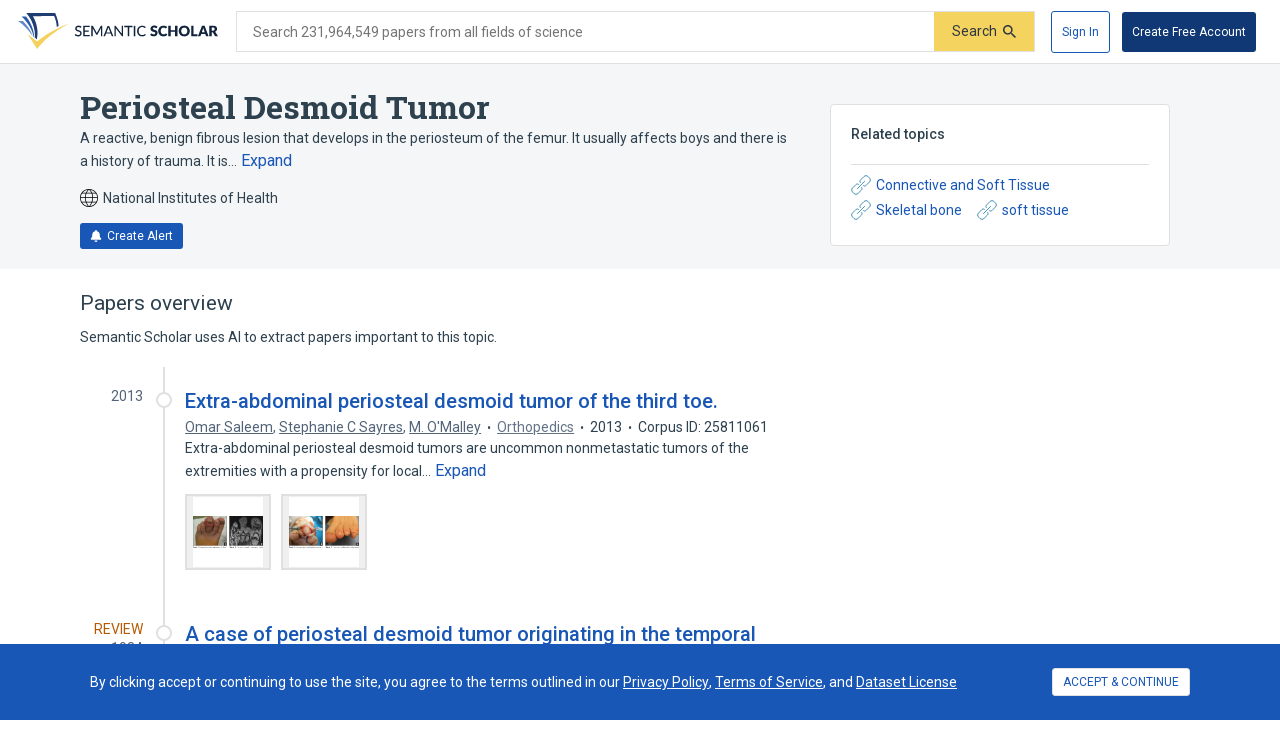

--- FILE ---
content_type: text/javascript; charset=utf-8
request_url: https://fast.appcues.com/87350.js
body_size: 5670
content:
(function(self, ns){
    var GENERIC_BUNDLE_URL = "https://fast.appcues.com/generic/main/7.11.1/appcues.main.a78f4df397e3b099a535f68c857dd828db518b74.js";
    var ACCOUNT_DETAILS = {"API_HOSTNAME":"api.appcues.net","GENERIC_BUNDLE_DOMAIN":"https://fast.appcues.com","GENERIC_BUNDLE_PATH":"/generic/main/7.11.1/appcues.main.a78f4df397e3b099a535f68c857dd828db518b74.js","RELEASE_ID":"a78f4df397e3b099a535f68c857dd828db518b74","VERSION":"7.11.1","account":{"buffer":0,"entitlements":{"enableCTTEventIntegrations":false},"gates":{"enableCTTEventIntegrations":false,"enableClientSideEventIntegrations":false,"responseFormatV2Enabled":true},"isTrial":false,"isTrialExpired":true,"skipAutoProperties":false,"stripQueryParams":null,"stripePlanId":"23350-growth-yearly"},"accountId":"87350","custom_events":[{"accountId":null,"buildUrl":null,"createdAt":null,"createdBy":null,"disabledAt":null,"disabledBy":null,"enabled":null,"enabledAt":null,"enabledBy":null,"id":null,"name":"appcues_custom:Click Topics tab","state":"ENABLED","targets":[{"event":"click","selector":{"selector":".paper-topics__container .paper-topics__topic-link.cl-button"}}],"updatedAt":null,"updatedBy":null,"urls":["*"]},{"accountId":null,"buildUrl":null,"createdAt":null,"createdBy":null,"disabledAt":null,"disabledBy":null,"enabled":null,"enabledAt":null,"enabledBy":null,"id":null,"name":"appcues_custom:Hover - Sign-In and Create Account block","state":"ENABLED","targets":[{"event":"hover","selector":{"selector":".account-menu__show-sign-up"}}],"updatedAt":null,"updatedBy":null,"urls":["*"]},{"accountId":null,"buildUrl":null,"createdAt":null,"createdBy":null,"disabledAt":null,"disabledBy":null,"enabled":null,"enabledAt":null,"enabledBy":null,"id":null,"name":"appcues_custom:Hover on Sign-In","state":"ENABLED","targets":[{"event":"hover","selector":{"selector":".account-menu__sign-in-button .cl-button__label"}}],"updatedAt":null,"updatedBy":null,"urls":["https://www.semanticscholar.org/"]},{"accountId":null,"buildUrl":null,"createdAt":null,"createdBy":null,"disabledAt":null,"disabledBy":null,"enabled":null,"enabledAt":null,"enabledBy":null,"id":null,"name":"appcues_custom:Click View Additional Options","state":"ENABLED","targets":[{"event":"click","selector":{"selector":".login-methods__view-more .cl-button__label"}}],"updatedAt":null,"updatedBy":null,"urls":["https://www.semanticscholar.org/"]},{"accountId":null,"buildUrl":null,"createdAt":null,"createdBy":null,"disabledAt":null,"disabledBy":null,"enabled":null,"enabledAt":null,"enabledBy":null,"id":null,"name":"appcues_custom:Click Sign-In","state":"ENABLED","targets":[{"event":"click","selector":{"selector":".account-menu__sign-in-button"}}],"updatedAt":null,"updatedBy":null,"urls":["https://www.semanticscholar.org/"]},{"accountId":null,"buildUrl":null,"createdAt":null,"createdBy":null,"disabledAt":null,"disabledBy":null,"enabled":null,"enabledAt":null,"enabledBy":null,"id":null,"name":"appcues_custom:Input any text in search bar","state":"ENABLED","targets":[{"event":"input","selector":{"selector":".search-bar__input"}}],"updatedAt":null,"updatedBy":null,"urls":["*"]},{"accountId":null,"buildUrl":null,"createdAt":null,"createdBy":null,"disabledAt":null,"disabledBy":null,"enabled":null,"enabledAt":null,"enabledBy":null,"id":null,"name":"appcues_custom:Search on any page","state":"ENABLED","targets":[{"event":"click","selector":{"selector":".form-submit__icon-text .flex-row-vcenter"}}],"updatedAt":null,"updatedBy":null,"urls":["*"]},{"accountId":null,"buildUrl":null,"createdAt":null,"createdBy":null,"disabledAt":null,"disabledBy":null,"enabled":null,"enabledAt":null,"enabledBy":null,"id":null,"name":"appcues_custom:Toggle Skimming On","state":"ENABLED","targets":[{"event":"click","selector":{"selector":"[data-selenium-selector=\"reader-skimming-toggle\"]"}}],"updatedAt":null,"updatedBy":null,"urls":["https://www.semanticscholar.org/reader/*"]},{"accountId":null,"buildUrl":null,"createdAt":null,"createdBy":null,"disabledAt":null,"disabledBy":null,"enabled":null,"enabledAt":null,"enabledBy":null,"id":null,"name":"appcues_custom:Click Claim Author Page on AHP","state":"ENABLED","targets":[{"event":"click","selector":{"selector":"[data-heap-id=\"author_claim_button\"]"}}],"updatedAt":null,"updatedBy":null,"urls":["https://www.semanticscholar.org/author/*"]},{"accountId":null,"buildUrl":null,"createdAt":null,"createdBy":null,"disabledAt":null,"disabledBy":null,"enabled":null,"enabledAt":null,"enabledBy":null,"id":null,"name":"appcues_custom:Research Dashboard - Not Relevant","state":"ENABLED","targets":[{"event":"click","selector":{"selector":".cl-paper-annotations__not-relevant-button"}}],"updatedAt":null,"updatedBy":null,"urls":["https://www.semanticscholar.org/me/research"]},{"accountId":null,"buildUrl":null,"createdAt":null,"createdBy":null,"disabledAt":null,"disabledBy":null,"enabled":null,"enabledAt":null,"enabledBy":null,"id":null,"name":"appcues_custom:Research Feed - Not Relevant","state":"ENABLED","targets":[{"event":"click","selector":{"selector":".recommendations__list__day:nth-of-type(1) .cl-paper-annotations__not-relevant-button"}}],"updatedAt":null,"updatedBy":null,"urls":["*"]},{"accountId":null,"buildUrl":null,"createdAt":null,"createdBy":null,"disabledAt":null,"disabledBy":null,"enabled":null,"enabledAt":null,"enabledBy":null,"id":null,"name":"appcues_custom:Research Feed - Save","state":"ENABLED","targets":[{"event":"click","selector":{"selector":".recommendations__list__day:nth-of-type(1) .cl-paper-action__button-container:nth-of-type(2) .cl-paper-action__button--blue-outline"}}],"updatedAt":null,"updatedBy":null,"urls":["*"]},{"accountId":null,"buildUrl":null,"createdAt":null,"createdBy":null,"disabledAt":null,"disabledBy":null,"enabled":null,"enabledAt":null,"enabledBy":null,"id":null,"name":"appcues_custom:Research Dashboard - View Your Research Feed","state":"ENABLED","targets":[{"event":"click","selector":{"selector":"[href=\"\\/me\\/recommendations\"] .cl-button__label"}}],"updatedAt":null,"updatedBy":null,"urls":["https://www.semanticscholar.org/me/research"]},{"accountId":null,"buildUrl":null,"createdAt":null,"createdBy":null,"disabledAt":null,"disabledBy":null,"enabled":null,"enabledAt":null,"enabledBy":null,"id":null,"name":"appcues_custom:Research Dashboard - Save to library","state":"ENABLED","targets":[{"event":"click","selector":{"selector":".cl-paper-actions:nth-child(4) .cl-paper-actions .cl-paper-action__button-container:nth-of-type(2) .cl-button--no-arrow-divider"}}],"updatedAt":null,"updatedBy":null,"urls":["https://www.semanticscholar.org/me/research"]},{"accountId":null,"buildUrl":null,"createdAt":null,"createdBy":null,"disabledAt":null,"disabledBy":null,"enabled":null,"enabledAt":null,"enabledBy":null,"id":null,"name":"appcues_custom:PDP - Semantic Reader","state":"ENABLED","targets":[{"event":"click","selector":{"selector":"[data-heap-id=\"semantic_reader_link\"]"}}],"updatedAt":null,"updatedBy":null,"urls":["https://www.semanticscholar.org/paper/*"]},{"accountId":null,"buildUrl":null,"createdAt":null,"createdBy":null,"disabledAt":null,"disabledBy":null,"enabled":null,"enabledAt":null,"enabledBy":null,"id":null,"name":"appcues_custom:PDP - Research Feed - add","state":"ENABLED","targets":[{"event":"click","selector":{"selector":".flex-item:nth-of-type(4) .flex-row-centered"}}],"updatedAt":null,"updatedBy":null,"urls":["https://www.semanticscholar.org/paper/*"]},{"accountId":null,"buildUrl":null,"createdAt":null,"createdBy":null,"disabledAt":null,"disabledBy":null,"enabled":null,"enabledAt":null,"enabledBy":null,"id":null,"name":"appcues_custom:PDP - Create Alert","state":"ENABLED","targets":[{"event":"click","selector":{"selector":"[data-selenium-selector=\"create-alert-button\"] .flex-row-centered"}}],"updatedAt":null,"updatedBy":null,"urls":["https://www.semanticscholar.org/paper/*"]},{"accountId":null,"buildUrl":null,"createdAt":null,"createdBy":null,"disabledAt":null,"disabledBy":null,"enabled":null,"enabledAt":null,"enabledBy":null,"id":null,"name":"appcues_custom:PDP - Save To Library","state":"ENABLED","targets":[{"event":"click","selector":{"selector":"[data-selenium-selector=\"paper-action-save\"] .flex-row-centered"}}],"updatedAt":null,"updatedBy":null,"urls":["https://www.semanticscholar.org/paper/*"]},{"accountId":null,"buildUrl":null,"createdAt":null,"createdBy":null,"disabledAt":null,"disabledBy":null,"enabled":null,"enabledAt":null,"enabledBy":null,"id":null,"name":"appcues_custom:Test Event","state":"ENABLED","targets":[{"event":"click","selector":{"selector":".gb_dg .gb_h:nth-of-type(1) [target]"}}],"updatedAt":null,"updatedBy":null,"urls":["https://www.google.com/?gws_rd=ssl"]},{"accountId":null,"buildUrl":null,"createdAt":null,"createdBy":null,"disabledAt":null,"disabledBy":null,"enabled":null,"enabledAt":null,"enabledBy":null,"id":null,"name":"appcues_custom:Clicked on influence graph","state":"ENABLED","targets":[{"event":"click","selector":{"selector":".is-active"}}],"updatedAt":null,"updatedBy":null,"urls":["https://www.semanticscholar.org/author/*"]}],"defaultAppId":"ca6ae51a-ad3a-4073-a759-ddf3fdb58bcd","integrations":{"ga":{"createdAt":null,"createdBy":null,"integrationId":"112095:ga","isEnabled":true,"type":"ga","updatedAt":null,"updatedBy":null},"heap":{"createdAt":null,"createdBy":null,"integrationId":"87350:heap","isEnabled":true,"type":"heap","updatedAt":null,"updatedBy":null}},"styling":{"globalBeaconColor":"#f4d35e","globalBeaconStyle":"hotspot","globalHotspotAnimation":"hotspot-animation-pulse","globalHotspotStyling":"","globalStyling":"\n        @import url('https://fonts.googleapis.com/css2?family=Roboto+Slab:wght@700');\n        \n\n        @import url('https://fonts.googleapis.com/css2?family=Roboto');\n        \n\n@import url('https://fonts.googleapis.com/css?family=Open+Sans:300,300i,400,400i,700,700i');\n\n\n@import url('https://fonts.googleapis.com/css?family=Open+Sans:300,300i,400,400i,700,700i');\n\n\n.appcues-actions-right > .appcues-button.appcues-button-success, .appcues-progress-bar-success {\n    background-color: #1857b6;\n}\n.appcues-actions-right > .appcues-button.appcues-button-success:hover {\n    background-color: #1c66d6;\n}\n\n\n.appcues-actions-right > .appcues-button.appcues-button-success:hover {\n    background-color: #1c66d6 !important;\n}\n\n\n.appcues-actions-right .appcues-button, .appcues-actions-left .appcues-button {\n    font-size: 14px;\n}\n\n\n.appcues-actions-right .appcues-button {\n    color: #ffffff;\n}\n\n\n.appcues-actions-right .appcues-button:hover {\n    color: #f5f6f7 !important;\n}\n\n\n.appcues-actions-left >  .appcues-button {\n    background-color: #ffffff;\n}\n.appcues-actions-left > .appcues-button:hover {\n    background-color: #ffffff;\n}\n\n\n.appcues-actions-left > .appcues-button:hover {\n    background-color: #ffffff !important;\n}\n\n\n.appcues-actions-left .appcues-button {\n    color: #1857b6;\n}\n\n\n.appcues-actions-left .appcues-button:hover {\n    color: #0f3875 !important;\n}\n\n\n.appcues-actions-right .appcues-button, .appcues-actions-left .appcues-button {\n    border-radius: 1000px;\n}\n\n\nbody, appcues cue, .tooltip .content {\n    font-family: Roboto;\n}\n\n\nbody h1, body h2, body h3, body h4, body h5,\nappcues cue h1, appcues cue h2, appcues cue h3, appcues cue h4, appcues cue h5,\n.tooltip .content h1, .tooltip .content h2, .tooltip .content h3, .tooltip .content h4, .tooltip .content h5 {\n    font-family: Roboto Slab;\n}\n\n\n  body, appcues cue, .tooltip .content {\n      color: #11223d;\n  }\n  \n\n.tooltip .content .panel {\n  background-color: #ffffff;\n  border-color: #ffffff;\n}\n\n.tooltip .content .panel:before, .tooltip .content .panel:after {\n  height: 13px;\n  width: 13px;\n  background-color: #ffffff;\n  border-radius: 2px;\n  border: none;\n  transform: rotate(45deg);\n}\n\n.tooltip .content .panel:after {\n  position: absolute;\n  content: \"\";\n  z-index: -1;\n}\n\n.tooltip .content.content-top .panel:before, .tooltip .content.content-top .panel:after {\n  margin-left: -7px;\n}\n\n.tooltip .content.content-top .panel:before,\n.tooltip .content.content-top .panel:after,\n.tooltip .content.content-top-left .panel:before,\n.tooltip .content.content-top-left .panel:after,\n.tooltip .content.content-top-right .panel:before,\n.tooltip .content.content-top-right .panel:after {\n  margin-top: -6px;\n}\n\n.tooltip .content.content-bottom .panel:before, .tooltip .content.content-bottom .panel:after {\n  margin-left: -7px;\n}\n\n.tooltip .content.content-bottom .panel:before,\n.tooltip .content.content-bottom .panel:after,\n.tooltip .content.content-bottom-left .panel:before,\n.tooltip .content.content-bottom-left .panel:after,\n.tooltip .content.content-bottom-right .panel:before,\n.tooltip .content.content-bottom-right .panel:after {\n  margin-bottom: -6px;\n}\n\n.tooltip .content.content-right .panel:before, .tooltip .content.content-right .panel:after {\n  margin-top: -7px;\n}\n\n.tooltip .content.content-right .panel:before,\n.tooltip .content.content-right .panel:after,\n.tooltip .content.content-right-top .panel:before,\n.tooltip .content.content-right-top .panel:after,\n.tooltip .content.content-right-bottom .panel:before,\n.tooltip .content.content-right-bottom .panel:after {\n  margin-right: -6px;\n}\n\n.tooltip .content.content-left .panel:before, .tooltip .content.content-left .panel:after {\n  margin-top: -7px;\n}\n\n.tooltip .content.content-left .panel:before,\n.tooltip .content.content-left .panel:after,\n.tooltip .content.content-left-top .panel:before,\n.tooltip .content.content-left-top .panel:after,\n.tooltip .content.content-left-bottom .panel:before,\n.tooltip .content.content-left-bottom .panel:after {\n  margin-left: -6px;\n}\n\n.tooltip .content.content-top-left .panel:before,\n.tooltip .content.content-top-left .panel:after,\n.tooltip .content.content-bottom-left .panel:before,\n.tooltip .content.content-bottom-left .panel:after {\n  right: 10px;\n}\n\n.tooltip .content.content-top-right.panel:before,\n.tooltip .content.content-top-right .panel:after,\n.tooltip .content.content-bottom-right .panel:before,\n.tooltip .content.content-bottom-right .panel:after {\n  left: 10px;\n}\n\n.tooltip .content.content-right-bottom .panel:before,\n.tooltip .content.content-right-bottom .panel:after,\n.tooltip .content.content-left-bottom .panel:before,\n.tooltip .content.content-left-bottom .panel:after {\n  top: 10px;\n}\n\n.tooltip .content.content-right-top.panel:before,\n.tooltip .content.content-right-top .panel:after,\n.tooltip .content.content-left-top .panel:before,\n.tooltip .content.content-left-top .panel:after {\n  bottom: 10px;\n}\n\n.tooltip .content.content-top .panel:after {\n  left: 50%;\n}\n\n.tooltip .content.content-top .panel:after,\n.tooltip .content.content-top-left .panel:after,\n.tooltip .content.content-top-right .panel:after {\n  top: 100%;\n}\n\n.tooltip .content.content-bottom .panel:after {\n  left: 50%;\n}\n\n.tooltip .content.content-bottom .panel:after,\n.tooltip .content.content-bottom-left .panel:after,\n.tooltip .content.content-bottom-right .panel:after {\n  bottom: 100%;\n}\n\n.tooltip .content.content-right .panel:after {\n  top: 50%;\n}\n\n.tooltip .content.content-right .panel:after,\n.tooltip .content.content-right-top .panel:after,\n.tooltip .content.content-right-bottom .panel:after {\n  right: 100%;\n}\n\n.tooltip .content.content-left .panel:after {\n  top: 50%;\n}\n\n.tooltip .content.content-left .panel:after,\n.tooltip .content.content-left-top .panel:after,\n.tooltip .content.content-left-bottom .panel:after {\n  left: 100%;\n}\n\n\n.tooltip .content .panel {\n  color: #11223d;\n}\n\n.tooltip h1, .tooltip h2, .tooltip h3, .tooltip h4, .tooltip h5 {\ncolor: #11223d;\n}\n\n  .panel.panel-default {\n    margin-right: 3px;\n    margin-bottom: 2px;\n    border-radius: 3px;\n  }\n  \n\n  .panel.panel-default, .content .panel:after {\n    box-shadow: 1px 1px 2px hsla(0,0%,13%,.6);\n  }\n  \n\n      .appcues-backdrop[data-pattern-type=left], .appcues-backdrop[data-pattern-type=shorty], .appcues-backdrop[data-pattern-type=modal] {\n        background-color: #11223d;\n      }\n      \n\n      .appcues-backdrop[data-pattern-type=left], .appcues-backdrop[data-pattern-type=shorty], .appcues-backdrop[data-pattern-type=modal] {\n        opacity: 0.75;\n      }\n      \n\nappcues cue {\n    background: #ffffff\n}\n\n\nappcues cue *, appcues cue {\n    color: #264653\n}\n\n/*\n\tIt's dangerous to go alone! Take this.\n\n\t(Not actually dangerous, but hopefully these selectors \n\twill help you make your flows look beautiful!)\n\n        \t   /|\n\t          / |\n\t         /  |\n\t        /   |\n\t       /    |\n\t      /     |\n\t      \\     |\n\t   /|  \\    |\n\t  / |   \\   |\n\t /  |    \\  |\n\t/___|     \\_| \n\n\tAPPCUES CSS SELECTORS\n*/\n\n/************************************/\n/* Appcues Base Presets */\n\nappcues .appcues-actions-left .appcues-button { padding-left: 18px; }\nappcues .appcues-actions-left .appcues-button:before { content: none; }\n\n/*** Adjust style of progress bar */\n\nappcues .appcues-progress { background-color: white; height: 7px; border: 0; }\nappcues .appcues-progress .appcues-progress-bar { transition:width 0.5s ease 0.07s; }\nappcues .appcues-progress .appcues-progress-bar:not([aria-valuenow='100']) { border-top-right-radius: 0; border-bottom-right-radius: 0; }\n\n/*** Adjust margins & padding */\nappcues cue { min-height: 100px !important; padding: 22px 54px 82px; }\nappcues cue .apc-hero { margin: -22px -54px 0; }\n/* Fix up Hero typography */\nappcues cue .apc-hero h2 { font-size: 18px; font-weight: bold; }\nappcues[data-pattern-type=modal] cue {\n    box-shadow: 0 0 18px rgba(0,0,0,0.25);\n}\n.tooltip .panel { padding: 9px 12px 10px; }\n\n/*** Adjust typography */\nappcues cue h1, .tooltip h1 { font-weight: 200; font-size: 32px; margin-top: 0.5em; -webkit-font-smoothing:antialiased; }\nappcues cue h2, .tooltip h2 { font-weight: 400; font-size: 24px; margin-top: 0.5em; -webkit-font-smoothing:antialiased; }\nappcues cue h3, .tooltip h3 { font-weight: 600; letter-spacing: -0.01em; font-size: 20px; -webkit-font-smoothing:antialiased; }\nappcues cue h4,h5 { letter-spacing: -0.01em; margin-top: 0.75em; -webkit-font-smoothing:antialiased; }\np, li {\n    line-height: 1.6em;\n}\n\n/*** Adjust links in content */\nappcues cue section a[data-step], appcues cue section a[href], .tooltip p a[data-step], .tooltip p a[href] {\n    color: #3388ee;\n}\nappcues cue section a[data-step]:hover, appcues cue section a[href]:hover, .tooltip p a[data-step]:hover, .tooltip p a[href]:hover {\n    color: #1166cc;\n    text-decoration: underline; /* a18y */\n}\n\n/*** Adjust skip X */\nappcues .appcues-skip a { background: none; right: 6px; font-size: 28px; }\n.tooltip .panel .appcues-skip { color: #ccc; }\n\n\n.exit-tooltip-container {\n    top: 6px;\n    right: 12px;\n}\n\n.appcues-tooltip-container .exit-tooltip-container .exit-tooltip{\n    font-size: 22px;\n    opacity: 1;\n}\n\n/* End Appcues Base */\n/************************************/\n\n/*___Buttons and Links___*/\n.appcues-actions-right {\n\t/*[The section of the button row which hold the 'Next' or righthand side button.]*/\n}\n\n.tooltip .content .panel .panel-content-actions .appcues-actions-right {\n\t/*[Full selector to edit .appcues-actions-right in hotspots/tooltips]*/\n}\n\nappcues cue .appcues-actions-right {\n\t/*[Full selector to edit .appcues-actions-right in modals/slideouts]*/\n}\n\n\n.appcues-actions-left {\n\t/*[The section of the button row which hold the 'Prev' or lefthand side button.]*/\n}\n\n.tooltip .content .panel .panel-content-actions .appcues-actions-left {\n\t/*[Full selector to edit .appcues-actions-left in hotspots/tooltips]*/\n}\n\nappcues cue .appcues-actions-left {\n\t/*[Full selector to edit .appcues-actions-left in modals/slideouts]*/\n}\n\n\n.appcues-button {\n\t/*[Generic selector for any button.]*/\n}\n\n\n.appcues-button-success {\n\t/*[Selector for the 'Next' buttons (buttons which advance the step of the flow).]*/\n}\n\n.panel .panel-content-actions .appcues-actions-right > .appcues-button.appcues-button-success {\n\t/*[Full selector to edit .appcues-button-success in hotspots/tooltips]*/\n}\n\nappcues cue .appcues-actions-right > .appcues-button.appcues-button-success {\n\n\t/*[Full selector to edit .appcues-button-success in modals/slideouts]*/\n}\n\n.panel .panel-content-actions .appcues-skip {\n\t/*[Full selector to edit .appcues-skip in tooltips/hotspots] (Hide these tips)*/\n}\n\nappcues .appcues-skip a{\n\n}\n\n\nappcues[data-pattern-type=shorty] cue {\n\t/*[Selector for slideouts specifically]*/\n}\n\nappcues[data-pattern-type=modal] cue {\n\t/*[Selector for modals specifically]*/\n}\n\n\n/*___Modals and Slideouts___*/\n\nappcues {\t\n\t/*[This element wraps the entire modal or slideout.]*/\n}\n\nappcues cue {\n\t/*[This is where the main content for modals and slideouts lives.]*/\n}\n\nappcues .appcues-backdrop[data-pattern-type=modal] {\n\t/*[The backdrop (darkened background) for modals.]*/\n}\n\nappcues .appcues-progress {\n\t/*[The progress bar which indicates how far a user is in the flow]*/\n}\n\nappcues cue .apc-hero {\n\t/*[This is the selector for a hero image.]*/\n}\n\n\nappcues cue .appcues-actions {\n\t/*[The row where all the buttons are placed.]*/\n}\n\n\n\n/*___Hotspots and Tooltips___*/\n\n.tooltip .content .panel {\n\t/*[This is selector for the tooltip panel itself. The styles to the arrow can be accessed using the ::before selector (see below)]*/\n}\n\n.tooltip .content .panel .panel-content {\n\t/*[This is the selector for any content within the tooltip. This applies to both body text and the actions row.]*/\n}\n\n.tooltip .content .panel .panel-content-actions {\n\t/*[The specific container selection for the row with buttons/actions.]*/\n}\n\n\n    appcues .appcues-actions-right .appcues-button { padding-right: 18px; }\n    appcues .appcues-actions-right .appcues-button:after { content: none; }\n    appcues .appcues-actions-left .appcues-button { padding-left: 18px; }\n    appcues .appcues-actions-left .appcues-button:before { content: none; }","id":"-MWjgRu8ThbSvI8Vu5qz","theme":{"css":"\n:host {\n --typekit-id: ;\n--general-header-font: Roboto Slab;\n--general-header-font-url: https://fonts.googleapis.com/css2?family=Roboto+Slab:wght@700;\n--general-body-font: Roboto;\n--general-body-font-url: https://fonts.googleapis.com/css2?family=Roboto+Slab:wght@700;\n--general-body-font-color: #11223d;\n--button-font-size: 14px;\n--button-border-radius: 3px;\n--button-primary-background-color: #1857b6;\n--button-primary-border-color: transparent;\n--button-primary-border-width: 0px;\n--button-primary-color: #ffffff;\n--button-primary-hover-border-color: transparent;\n--button-primary-hover-border-width: 0px;\n--button-primary-hover-background-color: #1c66d6;\n--button-primary-hover-color: #f5f6f7;\n--button-secondary-background-color: #ffffff;\n--button-secondary-border-color: transparent;\n--button-secondary-border-width: 0px;\n--button-secondary-color: #1857b6;\n--button-secondary-hover-border-color: transparent;\n--button-secondary-hover-border-width: 0px;\n--button-secondary-hover-background-color: #ffffff;\n--button-secondary-hover-color: #0f3875;\n--patterns-modal-color: #264653;\n--patterns-modal-background-color: #ffffff;\n--patterns-modal-backdrop-color: #11223d;\n--patterns-modal-backdrop-opacity: 0.75;\n--patterns-tooltip-color: #11223d;\n--patterns-tooltip-background-color: #ffffff;\n--patterns-tooltip-border-radius: 3px;\n--patterns-tooltip-shadow-distance-x: 1px;\n--patterns-tooltip-shadow-distance-y: 1px;\n--patterns-tooltip-shadow-blur: 2px;\n--patterns-tooltip-shadow-color: hsla(0,0%,13%,.6);\n--patterns-tooltip-beacon-color: #f4d35e;\n}","json":{"button":{"borderRadius":"3px","fontSize":"14px","primary":{"backgroundColor":"#1857b6","borderColor":"transparent","borderWidth":"0px","color":"#ffffff","hover":{"backgroundColor":"#1c66d6","borderColor":"transparent","borderWidth":"0px","color":"#f5f6f7"}},"secondary":{"backgroundColor":"#ffffff","borderColor":"transparent","borderWidth":"0px","color":"#1857b6","hover":{"backgroundColor":"#ffffff","borderColor":"transparent","borderWidth":"0px","color":"#0f3875"}}},"general":{"bodyFont":"Roboto","bodyFontColor":"#11223d","bodyFontUrl":"https://fonts.googleapis.com/css2?family=Roboto+Slab:wght@700","headerFont":"Roboto Slab","headerFontUrl":"https://fonts.googleapis.com/css2?family=Roboto+Slab:wght@700"},"patterns":{"modal":{"backdropColor":"#11223d","backdropOpacity":0.75,"backgroundColor":"#ffffff","color":"#264653"},"tooltip":{"backgroundColor":"#ffffff","beacon":{"color":"#f4d35e"},"borderRadius":"3px","color":"#11223d","shadow":{"blur":"2px","color":"hsla(0,0%,13%,.6)","distance":{"x":"1px","y":"1px"}}}},"typekitId":""}},"typekitId":""}};
    var VERSION = ACCOUNT_DETAILS.VERSION;
    var RELEASE_ID = ACCOUNT_DETAILS.RELEASE_ID;
    var GENERIC_BUNDLE_DOMAIN = ACCOUNT_DETAILS.GENERIC_BUNDLE_DOMAIN;
    var accountId = ACCOUNT_DETAILS.accountId;
    var isBootstrapped = false;

    self.AppcuesBundleSettings = {
      accountId: accountId,
      VERSION: VERSION,
      RELEASE_ID: RELEASE_ID,
      GENERIC_BUNDLE_DOMAIN: GENERIC_BUNDLE_DOMAIN,
      GENERIC_BUNDLE_PATH: ACCOUNT_DETAILS.GENERIC_BUNDLE_PATH,
      styling:  ACCOUNT_DETAILS.styling,
      integrations: ACCOUNT_DETAILS.integrations,
      account: ACCOUNT_DETAILS.account,
      events: ACCOUNT_DETAILS.custom_events,
      defaultAppId: ACCOUNT_DETAILS.defaultAppId,
      API_HOSTNAME: ACCOUNT_DETAILS.API_HOSTNAME
    };

    var skipAMD = false;
    var windowGlobals = window["AppcuesSettings"];
    if (
      windowGlobals &&
      typeof windowGlobals === "object" &&
      windowGlobals.skipAMD === true
    ) {
      skipAMD = true;
    }

    var doc = self.document;
    self[ns] = self[ns] || [];
    var Appcues = self[ns];
    if (Appcues.invoked) {
        if (self.console && console.error) {
            console.error('Appcues snippet included twice.');
        }
        return;
    }

    if (Appcues.identify) return;
    Appcues.invoked = true;

    var methods = [
        "identify",
        "track",
        "page",
        "anonymous",
        "start",
        "show",
        "loadLaunchpad",
        "clearShow",
        "on",
        "off",
        "once",
        "reset",
        "debug",
        "user",
        "call",
        "settings",
        "content",
        "initMixpanel",
        "initHeap",
        "initIntercom",
        "initCIO",
        "initWoopra",
        "initAmplitude",
        "initKlaviyo",
        "initTD",
        "initLl",
        "initCalq",
        "initKM",
        "initGA",
        "initGTM",
        "initSegment",
        "initRudderstack",
        "initBraze",
        "initFullStory",
        "initHotjar",
        "initLogRocket",
        "group",

        // Methods solely for the injectable
        "injectContent",
        "injectStyles",
    ];

    var promises = [
        "user"
    ];

    function factory(method){
        return function(){
            var args = Array.prototype.slice.call(arguments);
            if (isBootstrapped) {
              self.Appcues[method].apply(self.Appcues, args);
            } else {
              args.unshift(method);
              Appcues.push(args);
            }
            return self.Appcues;
        };
    }

    // For each of our methods, generate a queueing stub.
    for (var i = 0; i < methods.length; i++) {
        var key = methods[i];
        Appcues[key] = factory(key);
    }

    for (var i = 0; i < promises.length; i++) {
        var key = promises[i];
        Appcues[key] = function() {
          var args = Array.prototype.slice.call(arguments);
          if (isBootstrapped) {
            return self.Appcues[key].apply(self.Appcues, args);
          } else {
            return new Promise(function(resolve, _reject) {
              args.unshift(resolve);
              args.unshift(key);
              Appcues.push(args);
            });
          }
        };
    }

    if (
      !skipAMD &&
      typeof window.define === "function" &&
      window.define.amd &&
      (window.define.amd.vendor == null ||
        window.define.amd.vendor !== "dojotoolkit.org")
    ) {
      window.define(function() { return Appcues; });
    }

    function load(){
        var bundleScript = doc.createElement("script");

        bundleScript.crossOrigin = "anonymous";
        bundleScript.integrity = "sha256-ov5frBLewQL+Odu1JYGokl22wiLPNSflwZys96W8c1Y=";

        bundleScript.type = "text/javascript";
        bundleScript.src = GENERIC_BUNDLE_URL;
        bundleScript.async = true;
        bundleScript.onload = function () {
            isBootstrapped = true;
            Appcues.forEach(function(call) {
                var fnName = call[0];
                var args = call.slice(1);
                if (promises.indexOf(fnName) === -1) {
                  self[ns] && self[ns][fnName] &&
                      self[ns][fnName].apply(self[ns], args);
                } else {
                  var resolve = args[0];
                  var promiseArgs = args.slice(1);
                  self[ns] && self[ns][fnName] &&
                    self[ns][fnName].apply(self[ns], promiseArgs).then(
                      function() { resolve(arguments[0]); }
                    );
                }
            });
        };

        var firstScript = doc.getElementsByTagName('script')[0];
        firstScript.parentNode.insertBefore(bundleScript, firstScript);
    }
    Appcues.SNIPPET_VERSION = VERSION;
    load();
})(window, 'Appcues');
